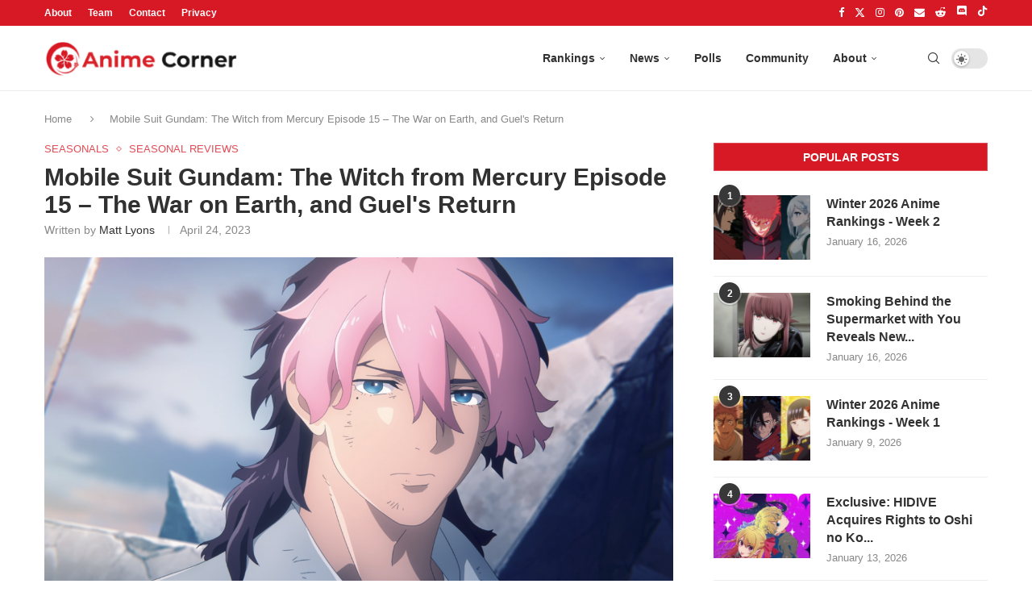

--- FILE ---
content_type: text/html; charset=UTF-8
request_url: https://animecorner.me/mobile-suit-gundam-the-witch-from-mercury-episode-15-the-war-on-earth-and-guels-return/
body_size: 19358
content:
<!DOCTYPE html><html lang="en-US"><head><meta charset="UTF-8"/>
<script>var __ezHttpConsent={setByCat:function(src,tagType,attributes,category,force,customSetScriptFn=null){var setScript=function(){if(force||window.ezTcfConsent[category]){if(typeof customSetScriptFn==='function'){customSetScriptFn();}else{var scriptElement=document.createElement(tagType);scriptElement.src=src;attributes.forEach(function(attr){for(var key in attr){if(attr.hasOwnProperty(key)){scriptElement.setAttribute(key,attr[key]);}}});var firstScript=document.getElementsByTagName(tagType)[0];firstScript.parentNode.insertBefore(scriptElement,firstScript);}}};if(force||(window.ezTcfConsent&&window.ezTcfConsent.loaded)){setScript();}else if(typeof getEzConsentData==="function"){getEzConsentData().then(function(ezTcfConsent){if(ezTcfConsent&&ezTcfConsent.loaded){setScript();}else{console.error("cannot get ez consent data");force=true;setScript();}});}else{force=true;setScript();console.error("getEzConsentData is not a function");}},};</script>
<script>var ezTcfConsent=window.ezTcfConsent?window.ezTcfConsent:{loaded:false,store_info:false,develop_and_improve_services:false,measure_ad_performance:false,measure_content_performance:false,select_basic_ads:false,create_ad_profile:false,select_personalized_ads:false,create_content_profile:false,select_personalized_content:false,understand_audiences:false,use_limited_data_to_select_content:false,};function getEzConsentData(){return new Promise(function(resolve){document.addEventListener("ezConsentEvent",function(event){var ezTcfConsent=event.detail.ezTcfConsent;resolve(ezTcfConsent);});});}</script>
<script>if(typeof _setEzCookies!=='function'){function _setEzCookies(ezConsentData){var cookies=window.ezCookieQueue;for(var i=0;i<cookies.length;i++){var cookie=cookies[i];if(ezConsentData&&ezConsentData.loaded&&ezConsentData[cookie.tcfCategory]){document.cookie=cookie.name+"="+cookie.value;}}}}
window.ezCookieQueue=window.ezCookieQueue||[];if(typeof addEzCookies!=='function'){function addEzCookies(arr){window.ezCookieQueue=[...window.ezCookieQueue,...arr];}}
addEzCookies([{name:"ezoab_232949",value:"mod1-c; Path=/; Domain=animecorner.me; Max-Age=7200",tcfCategory:"store_info",isEzoic:"true",},{name:"ezosuibasgeneris-1",value:"0a7508fe-e9a9-4b3f-50a8-122db29da004; Path=/; Domain=animecorner.me; Expires=Mon, 18 Jan 2027 10:26:56 UTC; Secure; SameSite=None",tcfCategory:"understand_audiences",isEzoic:"true",}]);if(window.ezTcfConsent&&window.ezTcfConsent.loaded){_setEzCookies(window.ezTcfConsent);}else if(typeof getEzConsentData==="function"){getEzConsentData().then(function(ezTcfConsent){if(ezTcfConsent&&ezTcfConsent.loaded){_setEzCookies(window.ezTcfConsent);}else{console.error("cannot get ez consent data");_setEzCookies(window.ezTcfConsent);}});}else{console.error("getEzConsentData is not a function");_setEzCookies(window.ezTcfConsent);}</script><script type="text/javascript" data-ezscrex='false' data-cfasync='false'>window._ezaq = Object.assign({"edge_cache_status":12,"edge_response_time":427,"url":"https://animecorner.me/mobile-suit-gundam-the-witch-from-mercury-episode-15-the-war-on-earth-and-guels-return/"}, typeof window._ezaq !== "undefined" ? window._ezaq : {});</script><script type="text/javascript" data-ezscrex='false' data-cfasync='false'>window._ezaq = Object.assign({"ab_test_id":"mod1-c"}, typeof window._ezaq !== "undefined" ? window._ezaq : {});window.__ez=window.__ez||{};window.__ez.tf={};</script><script type="text/javascript" data-ezscrex='false' data-cfasync='false'>window.ezDisableAds = true;</script>
<script data-ezscrex='false' data-cfasync='false' data-pagespeed-no-defer>var __ez=__ez||{};__ez.stms=Date.now();__ez.evt={};__ez.script={};__ez.ck=__ez.ck||{};__ez.template={};__ez.template.isOrig=true;__ez.queue=__ez.queue||function(){var e=0,i=0,t=[],n=!1,o=[],r=[],s=!0,a=function(e,i,n,o,r,s,a){var l=arguments.length>7&&void 0!==arguments[7]?arguments[7]:window,d=this;this.name=e,this.funcName=i,this.parameters=null===n?null:w(n)?n:[n],this.isBlock=o,this.blockedBy=r,this.deleteWhenComplete=s,this.isError=!1,this.isComplete=!1,this.isInitialized=!1,this.proceedIfError=a,this.fWindow=l,this.isTimeDelay=!1,this.process=function(){f("... func = "+e),d.isInitialized=!0,d.isComplete=!0,f("... func.apply: "+e);var i=d.funcName.split("."),n=null,o=this.fWindow||window;i.length>3||(n=3===i.length?o[i[0]][i[1]][i[2]]:2===i.length?o[i[0]][i[1]]:o[d.funcName]),null!=n&&n.apply(null,this.parameters),!0===d.deleteWhenComplete&&delete t[e],!0===d.isBlock&&(f("----- F'D: "+d.name),m())}},l=function(e,i,t,n,o,r,s){var a=arguments.length>7&&void 0!==arguments[7]?arguments[7]:window,l=this;this.name=e,this.path=i,this.async=o,this.defer=r,this.isBlock=t,this.blockedBy=n,this.isInitialized=!1,this.isError=!1,this.isComplete=!1,this.proceedIfError=s,this.fWindow=a,this.isTimeDelay=!1,this.isPath=function(e){return"/"===e[0]&&"/"!==e[1]},this.getSrc=function(e){return void 0!==window.__ezScriptHost&&this.isPath(e)&&"banger.js"!==this.name?window.__ezScriptHost+e:e},this.process=function(){l.isInitialized=!0,f("... file = "+e);var i=this.fWindow?this.fWindow.document:document,t=i.createElement("script");t.src=this.getSrc(this.path),!0===o?t.async=!0:!0===r&&(t.defer=!0),t.onerror=function(){var e={url:window.location.href,name:l.name,path:l.path,user_agent:window.navigator.userAgent};"undefined"!=typeof _ezaq&&(e.pageview_id=_ezaq.page_view_id);var i=encodeURIComponent(JSON.stringify(e)),t=new XMLHttpRequest;t.open("GET","//g.ezoic.net/ezqlog?d="+i,!0),t.send(),f("----- ERR'D: "+l.name),l.isError=!0,!0===l.isBlock&&m()},t.onreadystatechange=t.onload=function(){var e=t.readyState;f("----- F'D: "+l.name),e&&!/loaded|complete/.test(e)||(l.isComplete=!0,!0===l.isBlock&&m())},i.getElementsByTagName("head")[0].appendChild(t)}},d=function(e,i){this.name=e,this.path="",this.async=!1,this.defer=!1,this.isBlock=!1,this.blockedBy=[],this.isInitialized=!0,this.isError=!1,this.isComplete=i,this.proceedIfError=!1,this.isTimeDelay=!1,this.process=function(){}};function c(e,i,n,s,a,d,c,u,f){var m=new l(e,i,n,s,a,d,c,f);!0===u?o[e]=m:r[e]=m,t[e]=m,h(m)}function h(e){!0!==u(e)&&0!=s&&e.process()}function u(e){if(!0===e.isTimeDelay&&!1===n)return f(e.name+" blocked = TIME DELAY!"),!0;if(w(e.blockedBy))for(var i=0;i<e.blockedBy.length;i++){var o=e.blockedBy[i];if(!1===t.hasOwnProperty(o))return f(e.name+" blocked = "+o),!0;if(!0===e.proceedIfError&&!0===t[o].isError)return!1;if(!1===t[o].isComplete)return f(e.name+" blocked = "+o),!0}return!1}function f(e){var i=window.location.href,t=new RegExp("[?&]ezq=([^&#]*)","i").exec(i);"1"===(t?t[1]:null)&&console.debug(e)}function m(){++e>200||(f("let's go"),p(o),p(r))}function p(e){for(var i in e)if(!1!==e.hasOwnProperty(i)){var t=e[i];!0===t.isComplete||u(t)||!0===t.isInitialized||!0===t.isError?!0===t.isError?f(t.name+": error"):!0===t.isComplete?f(t.name+": complete already"):!0===t.isInitialized&&f(t.name+": initialized already"):t.process()}}function w(e){return"[object Array]"==Object.prototype.toString.call(e)}return window.addEventListener("load",(function(){setTimeout((function(){n=!0,f("TDELAY -----"),m()}),5e3)}),!1),{addFile:c,addFileOnce:function(e,i,n,o,r,s,a,l,d){t[e]||c(e,i,n,o,r,s,a,l,d)},addDelayFile:function(e,i){var n=new l(e,i,!1,[],!1,!1,!0);n.isTimeDelay=!0,f(e+" ...  FILE! TDELAY"),r[e]=n,t[e]=n,h(n)},addFunc:function(e,n,s,l,d,c,u,f,m,p){!0===c&&(e=e+"_"+i++);var w=new a(e,n,s,l,d,u,f,p);!0===m?o[e]=w:r[e]=w,t[e]=w,h(w)},addDelayFunc:function(e,i,n){var o=new a(e,i,n,!1,[],!0,!0);o.isTimeDelay=!0,f(e+" ...  FUNCTION! TDELAY"),r[e]=o,t[e]=o,h(o)},items:t,processAll:m,setallowLoad:function(e){s=e},markLoaded:function(e){if(e&&0!==e.length){if(e in t){var i=t[e];!0===i.isComplete?f(i.name+" "+e+": error loaded duplicate"):(i.isComplete=!0,i.isInitialized=!0)}else t[e]=new d(e,!0);f("markLoaded dummyfile: "+t[e].name)}},logWhatsBlocked:function(){for(var e in t)!1!==t.hasOwnProperty(e)&&u(t[e])}}}();__ez.evt.add=function(e,t,n){e.addEventListener?e.addEventListener(t,n,!1):e.attachEvent?e.attachEvent("on"+t,n):e["on"+t]=n()},__ez.evt.remove=function(e,t,n){e.removeEventListener?e.removeEventListener(t,n,!1):e.detachEvent?e.detachEvent("on"+t,n):delete e["on"+t]};__ez.script.add=function(e){var t=document.createElement("script");t.src=e,t.async=!0,t.type="text/javascript",document.getElementsByTagName("head")[0].appendChild(t)};__ez.dot=__ez.dot||{};__ez.queue.addFileOnce('/detroitchicago/boise.js', '/detroitchicago/boise.js?gcb=195-1&cb=5', true, [], true, false, true, false);__ez.queue.addFileOnce('/parsonsmaize/abilene.js', '/parsonsmaize/abilene.js?gcb=195-1&cb=e80eca0cdb', true, [], true, false, true, false);__ez.queue.addFileOnce('/parsonsmaize/mulvane.js', '/parsonsmaize/mulvane.js?gcb=195-1&cb=e75e48eec0', true, ['/parsonsmaize/abilene.js'], true, false, true, false);__ez.queue.addFileOnce('/detroitchicago/birmingham.js', '/detroitchicago/birmingham.js?gcb=195-1&cb=539c47377c', true, ['/parsonsmaize/abilene.js'], true, false, true, false);</script>
<script data-ezscrex="false" type="text/javascript" data-cfasync="false">window._ezaq = Object.assign({"ad_cache_level":0,"adpicker_placement_cnt":0,"ai_placeholder_cache_level":0,"ai_placeholder_placement_cnt":-1,"article_category":"Seasonal Reviews","author":"Matt Lyons","domain":"animecorner.me","domain_id":232949,"ezcache_level":1,"ezcache_skip_code":0,"has_bad_image":0,"has_bad_words":0,"is_sitespeed":0,"lt_cache_level":0,"publish_date":"2023-04-24","response_size":84955,"response_size_orig":79196,"response_time_orig":410,"template_id":5,"url":"https://animecorner.me/mobile-suit-gundam-the-witch-from-mercury-episode-15-the-war-on-earth-and-guels-return/","word_count":0,"worst_bad_word_level":0}, typeof window._ezaq !== "undefined" ? window._ezaq : {});__ez.queue.markLoaded('ezaqBaseReady');</script>
<script type='text/javascript' data-ezscrex='false' data-cfasync='false'>
window.ezAnalyticsStatic = true;

function analyticsAddScript(script) {
	var ezDynamic = document.createElement('script');
	ezDynamic.type = 'text/javascript';
	ezDynamic.innerHTML = script;
	document.head.appendChild(ezDynamic);
}
function getCookiesWithPrefix() {
    var allCookies = document.cookie.split(';');
    var cookiesWithPrefix = {};

    for (var i = 0; i < allCookies.length; i++) {
        var cookie = allCookies[i].trim();

        for (var j = 0; j < arguments.length; j++) {
            var prefix = arguments[j];
            if (cookie.indexOf(prefix) === 0) {
                var cookieParts = cookie.split('=');
                var cookieName = cookieParts[0];
                var cookieValue = cookieParts.slice(1).join('=');
                cookiesWithPrefix[cookieName] = decodeURIComponent(cookieValue);
                break; // Once matched, no need to check other prefixes
            }
        }
    }

    return cookiesWithPrefix;
}
function productAnalytics() {
	var d = {"pr":[6],"omd5":"bd137dd064cfb1134d44bf8281112067","nar":"risk score"};
	d.u = _ezaq.url;
	d.p = _ezaq.page_view_id;
	d.v = _ezaq.visit_uuid;
	d.ab = _ezaq.ab_test_id;
	d.e = JSON.stringify(_ezaq);
	d.ref = document.referrer;
	d.c = getCookiesWithPrefix('active_template', 'ez', 'lp_');
	if(typeof ez_utmParams !== 'undefined') {
		d.utm = ez_utmParams;
	}

	var dataText = JSON.stringify(d);
	var xhr = new XMLHttpRequest();
	xhr.open('POST','/ezais/analytics?cb=1', true);
	xhr.onload = function () {
		if (xhr.status!=200) {
            return;
		}

        if(document.readyState !== 'loading') {
            analyticsAddScript(xhr.response);
            return;
        }

        var eventFunc = function() {
            if(document.readyState === 'loading') {
                return;
            }
            document.removeEventListener('readystatechange', eventFunc, false);
            analyticsAddScript(xhr.response);
        };

        document.addEventListener('readystatechange', eventFunc, false);
	};
	xhr.setRequestHeader('Content-Type','text/plain');
	xhr.send(dataText);
}
__ez.queue.addFunc("productAnalytics", "productAnalytics", null, true, ['ezaqBaseReady'], false, false, false, true);
</script><base href="https://animecorner.me/mobile-suit-gundam-the-witch-from-mercury-episode-15-the-war-on-earth-and-guels-return/"/>
	
	<meta http-equiv="X-UA-Compatible" content="IE=edge"/>
	<meta name="viewport" content="width=device-width, initial-scale=1"/>
	<link rel="profile" href="https://gmpg.org/xfn/11" />
    <link rel="icon" type="image/png" sizes="16x16" href="https://static.animecorner.me/2023/02/icon-16x16-1.png"/>
    <link rel="icon" type="image/png" sizes="32x32" href="https://static.animecorner.me/2023/02/icon-32x32-1.png"/>
    <link rel="icon" type="image/png" sizes="96x96" href="https://static.animecorner.me/2023/02/icon-96x96-1.png"/>
    <link rel="icon" type="image/png" sizes="180x180" href="https://static.animecorner.me/2023/02/icon-180x180-1.png"/>
    <link rel="icon" type="image/png" sizes="300x300" href="https://static.animecorner.me/2023/02/icon-300x300-1.png"/>
    <link rel="icon" type="image/png" sizes="512x512" href="https://static.animecorner.me/2023/02/icon-512x512-1.png"/>
	<meta name="robots" content="index, follow, max-image-preview:large, max-snippet:-1, max-video-preview:-1"/>
	<style>img:is([sizes="auto" i], [sizes^="auto," i]) { contain-intrinsic-size: 3000px 1500px }</style>
	
	<!-- This site is optimized with the Yoast SEO plugin v24.4 - https://yoast.com/wordpress/plugins/seo/ -->
	<title>Mobile Suit Gundam: The Witch from Mercury Episode 15 – The War on Earth, and Guel&#39;s Return - Anime Corner</title>
	<meta name="description" content="Episode 15 of Gundam: The Witch from Mercury marks the return of Guel, who continues to encounter the brutal realities of the wider world."/>
	<link rel="canonical" href="https://animecorner.me/mobile-suit-gundam-the-witch-from-mercury-episode-15-the-war-on-earth-and-guels-return/"/>
	<meta property="og:locale" content="en_US"/>
	<meta property="og:type" content="article"/>
	<meta property="og:title" content="Mobile Suit Gundam: The Witch from Mercury Episode 15 – The War on Earth, and Guel&#39;s Return - Anime Corner"/>
	<meta property="og:description" content="Episode 15 of Gundam: The Witch from Mercury marks the return of Guel, who continues to encounter the brutal realities of the wider world."/>
	<meta property="og:url" content="https://animecorner.me/mobile-suit-gundam-the-witch-from-mercury-episode-15-the-war-on-earth-and-guels-return/"/>
	<meta property="og:site_name" content="Anime Corner"/>
	<meta property="article:publisher" content="https://www.facebook.com/AnimeCorner.Official"/>
	<meta property="article:published_time" content="2023-04-24T10:46:57+00:00"/>
	<meta property="article:modified_time" content="2023-04-24T10:47:15+00:00"/>
	<meta property="og:image" content="https://static.animecorner.me/2023/04/image-45.png"/>
	<meta property="og:image:width" content="1240"/>
	<meta property="og:image:height" content="697"/>
	<meta property="og:image:type" content="image/png"/>
	<meta name="author" content="Matt Lyons"/>
	<meta name="twitter:card" content="summary_large_image"/>
	<meta name="twitter:creator" content="@Doc_Obsidian"/>
	<meta name="twitter:site" content="@animecorner_ac"/>
	<script type="application/ld+json" class="yoast-schema-graph">{"@context":"https://schema.org","@graph":[{"@type":"Article","@id":"https://animecorner.me/mobile-suit-gundam-the-witch-from-mercury-episode-15-the-war-on-earth-and-guels-return/#article","isPartOf":{"@id":"https://animecorner.me/mobile-suit-gundam-the-witch-from-mercury-episode-15-the-war-on-earth-and-guels-return/"},"author":{"name":"Matt Lyons","@id":"https://animecorner.me/#/schema/person/8583eff075774ae892f8846e11c56c5e"},"headline":"Mobile Suit Gundam: The Witch from Mercury Episode 15 – The War on Earth, and Guel&#8217;s Return","datePublished":"2023-04-24T10:46:57+00:00","dateModified":"2023-04-24T10:47:15+00:00","mainEntityOfPage":{"@id":"https://animecorner.me/mobile-suit-gundam-the-witch-from-mercury-episode-15-the-war-on-earth-and-guels-return/"},"wordCount":1069,"commentCount":0,"publisher":{"@id":"https://animecorner.me/#organization"},"image":{"@id":"https://animecorner.me/mobile-suit-gundam-the-witch-from-mercury-episode-15-the-war-on-earth-and-guels-return/#primaryimage"},"thumbnailUrl":"https://static.animecorner.me/2023/04/image-45.png","keywords":["Mobile Suit Gundam The Witch From Mercury"],"articleSection":["Seasonal Reviews","Seasonals"],"inLanguage":"en-US","potentialAction":[{"@type":"CommentAction","name":"Comment","target":["https://animecorner.me/mobile-suit-gundam-the-witch-from-mercury-episode-15-the-war-on-earth-and-guels-return/#respond"]}],"copyrightYear":"2023","copyrightHolder":{"@id":"https://animecorner.me/#organization"}},{"@type":"WebPage","@id":"https://animecorner.me/mobile-suit-gundam-the-witch-from-mercury-episode-15-the-war-on-earth-and-guels-return/","url":"https://animecorner.me/mobile-suit-gundam-the-witch-from-mercury-episode-15-the-war-on-earth-and-guels-return/","name":"Mobile Suit Gundam: The Witch from Mercury Episode 15 – The War on Earth, and Guel's Return - Anime Corner","isPartOf":{"@id":"https://animecorner.me/#website"},"primaryImageOfPage":{"@id":"https://animecorner.me/mobile-suit-gundam-the-witch-from-mercury-episode-15-the-war-on-earth-and-guels-return/#primaryimage"},"image":{"@id":"https://animecorner.me/mobile-suit-gundam-the-witch-from-mercury-episode-15-the-war-on-earth-and-guels-return/#primaryimage"},"thumbnailUrl":"https://static.animecorner.me/2023/04/image-45.png","datePublished":"2023-04-24T10:46:57+00:00","dateModified":"2023-04-24T10:47:15+00:00","description":"Episode 15 of Gundam: The Witch from Mercury marks the return of Guel, who continues to encounter the brutal realities of the wider world.","inLanguage":"en-US","potentialAction":[{"@type":"ReadAction","target":["https://animecorner.me/mobile-suit-gundam-the-witch-from-mercury-episode-15-the-war-on-earth-and-guels-return/"]}]},{"@type":"ImageObject","inLanguage":"en-US","@id":"https://animecorner.me/mobile-suit-gundam-the-witch-from-mercury-episode-15-the-war-on-earth-and-guels-return/#primaryimage","url":"https://static.animecorner.me/2023/04/image-45.png","contentUrl":"https://static.animecorner.me/2023/04/image-45.png","width":1240,"height":697,"caption":"Gundam Witch Episode 15"},{"@type":"WebSite","@id":"https://animecorner.me/#website","url":"https://animecorner.me/","name":"Anime Corner","description":"News &amp; Features Straight From Japan","publisher":{"@id":"https://animecorner.me/#organization"},"potentialAction":[{"@type":"SearchAction","target":{"@type":"EntryPoint","urlTemplate":"https://animecorner.me/?s={search_term_string}"},"query-input":{"@type":"PropertyValueSpecification","valueRequired":true,"valueName":"search_term_string"}}],"inLanguage":"en-US"},{"@type":"Organization","@id":"https://animecorner.me/#organization","name":"Anime Corner","url":"https://animecorner.me/","logo":{"@type":"ImageObject","inLanguage":"en-US","@id":"https://animecorner.me/#/schema/logo/image/","url":"https://static.animecorner.me/2023/02/icon-512x512-1.png","contentUrl":"https://static.animecorner.me/2023/02/icon-512x512-1.png","width":512,"height":512,"caption":"Anime Corner"},"image":{"@id":"https://animecorner.me/#/schema/logo/image/"},"sameAs":["https://www.facebook.com/AnimeCorner.Official","https://x.com/animecorner_ac"]},{"@type":"Person","@id":"https://animecorner.me/#/schema/person/8583eff075774ae892f8846e11c56c5e","name":"Matt Lyons","image":{"@type":"ImageObject","inLanguage":"en-US","@id":"https://animecorner.me/#/schema/person/image/","url":"https://secure.gravatar.com/avatar/6ffc3f0ae0537f6275ddffc020d22dc6?s=96&d=mm&r=g","contentUrl":"https://secure.gravatar.com/avatar/6ffc3f0ae0537f6275ddffc020d22dc6?s=96&d=mm&r=g","caption":"Matt Lyons"},"description":"A professional music historian by day, Matt Lyons has been an anime lover for almost 30 years. He is active in several Discord anime communities, an avid con-goer, and the host of the comedy show \"Anime FAILS!\" at American anime conventions. You can find him on Twitter and Instagram.","sameAs":["dr_obsidian","https://x.com/@Doc_Obsidian"],"url":"https://animecorner.me/author/matt/"}]}</script>
	<!-- / Yoast SEO plugin. -->


<link rel="stylesheet" id="global-css-css" href="https://animecorner.me/wp-content/themes/animecorner/css/global.min.css?ver=1.0.6" type="text/css" media="all"/>
<link rel="stylesheet" id="comments-css-css" href="https://animecorner.me/wp-content/themes/animecorner/css/comments.min.css?ver=1.0.6" type="text/css" media="all"/>
<script type="text/javascript" src="https://animecorner.me/wp-includes/js/jquery/jquery.min.js?ver=3.7.1" id="jquery-core-js" defer="defer" data-wp-strategy="defer"></script>
<script type="text/javascript" src="https://animecorner.me/wp-content/themes/animecorner/js/global.min.js?ver=1.0.6" id="global-js-js" defer="defer" data-wp-strategy="defer"></script>
<script type="text/javascript" src="https://animecorner.me/wp-content/themes/animecorner/js/magnific-popup.min.js?ver=1.0.6" id="magnific-popup-js-js" defer="defer" data-wp-strategy="defer"></script>
<script type="text/javascript" src="https://animecorner.me/wp-content/themes/animecorner/js/portal-comments.min.js?ver=1.0.6" id="portal-js-js" defer="defer" data-wp-strategy="defer"></script>
<link rel="https://api.w.org/" href="https://animecorner.me/wp-json/"/><link rel="alternate" title="JSON" type="application/json" href="https://animecorner.me/wp-json/wp/v2/posts/92300"/><link rel="EditURI" type="application/rsd+xml" title="RSD" href="https://animecorner.me/xmlrpc.php?rsd"/>
<meta name="generator" content="WordPress 6.7.2"/>
<link rel="shortlink" href="https://animecorner.me/?p=92300"/>
<link rel="alternate" title="oEmbed (JSON)" type="application/json+oembed" href="https://animecorner.me/wp-json/oembed/1.0/embed?url=https%3A%2F%2Fanimecorner.me%2Fmobile-suit-gundam-the-witch-from-mercury-episode-15-the-war-on-earth-and-guels-return%2F"/>
<link rel="alternate" title="oEmbed (XML)" type="text/xml+oembed" href="https://animecorner.me/wp-json/oembed/1.0/embed?url=https%3A%2F%2Fanimecorner.me%2Fmobile-suit-gundam-the-witch-from-mercury-episode-15-the-war-on-earth-and-guels-return%2F&amp;format=xml"/>
<script type="text/javascript" id="portal-js-localized" data-wp-localized-strategy="true">var PORTAL_VARS = {"site_url":"https:\/\/animecorner.me","post_id":92300,"portal_url":"https:\/\/portal.animecorner.me","wp_comments_init":true};</script><meta property="fb:app_id" content="411376223756172"/><meta name="facebook-domain-verification" content="dcze1dkkoo6wnmsa2m28ci38qntqij"/>
	<link rel="amphtml" href="https://animecorner.me/mobile-suit-gundam-the-witch-from-mercury-episode-15-the-war-on-earth-and-guels-return/amp/"/>    <style>
        .mfp-bg{top:0;left:0;width:100%;height:100%;z-index:9999999;overflow:hidden;position:fixed;background:#0b0b0b;opacity:.8}.mfp-wrap{top:0;left:0;width:100%;height:100%;z-index:9999999;position:fixed;outline:0!important;-webkit-backface-visibility:hidden}.mfp-container{text-align:center;position:absolute;width:100%;height:100%;left:0;top:0;padding:0 8px;-webkit-box-sizing:border-box;-moz-box-sizing:border-box;box-sizing:border-box}.mfp-container:before{content:"";display:inline-block;height:100%;vertical-align:middle}.mfp-content{position:relative;display:inline-block;vertical-align:middle;margin:0 auto;text-align:left;z-index:1045}.mfp-zoom-out-cur,.mfp-zoom-out-cur .mfp-image-holder .mfp-close{cursor:-moz-zoom-out;cursor:-webkit-zoom-out;cursor:zoom-out}.mfp-arrow,.mfp-close,.mfp-counter,.mfp-preloader{-webkit-user-select:none;-moz-user-select:none;user-select:none}.mfp-preloader{color:#ccc;position:absolute;top:50%;width:auto;text-align:center;margin-top:-.8em;left:8px;right:8px;z-index:1044}.mfp-preloader a{color:#ccc}.mfp-preloader a:hover{color:#fff}.mfp-s-ready .mfp-preloader{display:none}button.mfp-arrow,button.mfp-close{overflow:visible;cursor:pointer;background:0 0;border:0;-webkit-appearance:none;display:block;outline:0;padding:0;z-index:1046;-webkit-box-shadow:none;box-shadow:none;position:absolute}button.mfp-arrow,button.mfp-close{font-size:28px}button::-moz-focus-inner{padding:0;border:0}button.mfp-close{width:44px;height:44px;line-height:44px;position:absolute;right:0;top:0;text-decoration:none;text-align:center;opacity:.65;padding:0 0 18px 10px;color:#fff;font-style:normal;font-size:30px;font-family:Arial,Baskerville,monospace}.mfp-close:focus,.mfp-close:hover{opacity:1}.mfp-close:active{top:1px}.mfp-image-holder .mfp-close{color:#fff;right:-6px;text-align:right;padding-right:6px;width:100%}.mfp-counter{position:absolute;top:0;right:0;color:#ccc;font-size:12px;line-height:18px}.mfp-arrow{position:absolute;opacity:.65;margin:0;top:50%;margin-top:-55px;padding:0;width:90px;height:110px;-webkit-tap-highlight-color:transparent}.mfp-arrow:active{margin-top:-54px}.mfp-arrow:focus,.mfp-arrow:hover{opacity:1}.mfp-arrow:after,.mfp-arrow:before{content:"";display:block;width:0;height:0;position:absolute;left:0;top:0;margin-top:35px;margin-left:35px;border:medium inset transparent}.mfp-arrow:after{border-top-width:13px;border-bottom-width:13px;top:8px}.mfp-arrow:before{border-top-width:21px;border-bottom-width:21px;opacity:.7}.mfp-arrow-left{left:0}.mfp-arrow-left:after{border-right:17px solid #fff;margin-left:31px}.mfp-arrow-left:before{margin-left:25px;border-right:27px solid #3f3f3f}.mfp-arrow-right{right:0}.mfp-arrow-right:after{border-left:17px solid #fff;margin-left:39px}.mfp-arrow-right:before{border-left:27px solid #3f3f3f}img.mfp-img{width:auto;max-width:100%;height:auto;display:block;line-height:0;-webkit-box-sizing:border-box;-moz-box-sizing:border-box;box-sizing:border-box;padding:40px 0;margin:0 auto}.mfp-figure{line-height:0}.mfp-figure:after{content:"";position:absolute;left:0;top:40px;bottom:40px;display:block;right:0;width:auto;height:auto;z-index:-1;box-shadow:0 0 8px rgba(0,0,0,.6);background:#444}.mfp-figure small{color:#bdbdbd;display:block;font-size:12px;line-height:14px}.mfp-figure figure{margin:0}.mfp-bottom-bar{margin-top:-36px;position:absolute;top:100%;left:0;width:100%;cursor:auto}.mfp-title{text-align:left;line-height:18px;color:#f3f3f3;word-wrap:break-word;padding-right:36px}.mfp-image-holder .mfp-content{max-width:100%}.mfp-gallery .mfp-image-holder .mfp-figure{cursor:pointer}@media all and (max-width:900px){.mfp-arrow{-webkit-transform:scale(.75);transform:scale(.75)}.mfp-arrow-left{-webkit-transform-origin:0;transform-origin:0}.mfp-arrow-right{-webkit-transform-origin:100%;transform-origin:100%}.mfp-container{padding-left:6px;padding-right:6px}}figure.wp-block-gallery{display:flex;flex-direction:row;flex-wrap:wrap}figure.wp-block-gallery figure.wp-block-image{margin:1px;flex-grow:1;width:calc(100% * (1 / 3))}figure.wp-block-embed{overflow-x:hidden;margin:0 0 1em}figure.wp-block-embed.is-type-video.wp-has-aspect-ratio{background:#313131FF;color:#fff}.wp-block-table thead{border-bottom:3px solid}.wp-block-table td,.wp-block-table th{border:1px solid var(--pcborder-cl)}figcaption{font-size:13px;text-align:center;flex-basis:100%}.wp-block-image,figure:not(.wp-block-embed) .figcaption{margin:0 0 1em}hr.wp-block-separator{height:2px;width:100px;margin:20px auto;background-color:#000;border-bottom:none}
    </style>
    <script type='text/javascript'>
var ezoTemplate = 'orig_site';
var ezouid = '1';
var ezoFormfactor = '1';
</script><script data-ezscrex="false" type='text/javascript'>
var soc_app_id = '0';
var did = 232949;
var ezdomain = 'animecorner.me';
var ezoicSearchable = 1;
</script></head>

<body class="post-template-default single single-post postid-92300 single-format-standard pcmn-drdw-style-slide_down pchds-default">
<script type="text/javascript" data-wp-strategy="no-defer">"undefined"!=typeof Storage&&"1"===localStorage.getItem("dark_mode")&&document.body.classList.add("pcdark-mode","pcdm-enable");</script>
<div class="wrapper-boxed header-style-header-6 penci-hlogo-center header-search-style-default">
<div class="penci-header-wrap">
<div class="penci-top-bar topbar-menu">
    <div class="container">
        <div class="penci-headline" role="navigation" itemscope="" itemtype="https://schema.org/SiteNavigationElement">
            <div class="pctopbar-item penci-wtopbar-menu">
                <ul id="menu-top-menu" class="penci-topbar-menu">
                    <li id="menu-item-18711" class="menu-item menu-item-type-post_type menu-item-object-page menu-item-18711">
                        <a href="https://animecorner.me/about-us/">About</a></li>
                    <li id="menu-item-32644" class="menu-item menu-item-type-post_type menu-item-object-page menu-item-32644"><a href="https://animecorner.me/team/">Team</a></li>
                    <li id="menu-item-18712" class="menu-item menu-item-type-post_type menu-item-object-page menu-item-18712"><a href="https://animecorner.me/contact/">Contact</a></li>
                    <li id="menu-item-10506" class="menu-item menu-item-type-post_type menu-item-object-page menu-item-10506"><a href="https://animecorner.me/privacy-policy/">Privacy</a></li>
                </ul>
            </div>

            <div class="pctopbar-item penci-topbar-social">
                <div class="inner-header-social">
			                                    <a href="https://www.facebook.com/AnimeCorner.Official" aria-label="Facebook" rel="noreferrer" target="_blank"><i class="penci-faicon fa fa-facebook"></i></a>
					                                    <a href="https://twitter.com/animecorner_ac" aria-label="Twitter" rel="noreferrer" target="_blank"><i class="penci-faicon penciicon-x-twitter"></i></a>
					                                    <a href="https://www.instagram.com/animecorner_ac/" aria-label="Instagram" rel="noreferrer" target="_blank"><i class="penci-faicon fa fa-instagram"></i></a>
					                                    <a href="https://www.pinterest.com/animecorner_ac/" aria-label="Pinterest" rel="noreferrer" target="_blank"><i class="penci-faicon fa fa-pinterest"></i></a>
					                                    <a href="https://animecorner.me/contact/" aria-label="Email" rel="noreferrer" target="_blank"><i class="penci-faicon fa fa-envelope"></i></a>
					                                    <a href="https://www.reddit.com/r/AnimeCorner/" aria-label="Reddit" rel="noreferrer" target="_blank"><i class="penci-faicon fa fa-reddit-alien"></i></a>
					                                    <a href="https://animecorner.me/community/" aria-label="Discord" rel="noreferrer" target="_blank"><i class="penci-faicon penciicon-discord"></i></a>
					                                    <a href="https://www.tiktok.com/@anime_corner_official" aria-label="Tiktok" rel="noreferrer" target="_blank"><i class="penci-faicon penciicon-tik-tok"></i></a>
					                        </div>
            </div>
        </div>
    </div>
</div>
<header id="header" class="header-header-6 has-bottom-line" itemscope="itemscope" itemtype="https://schema.org/WPHeader">
	    <nav id="navigation" class="header-layout-bottom header-6 menu-style-2 menu-item-padding" role="navigation" itemscope="" itemtype="https://schema.org/SiteNavigationElement">
        <div class="container">
            <div class="button-menu-mobile header-6"><svg width="18px" height="18px" viewBox="0 0 512 384" version="1.1" xmlns="http://www.w3.org/2000/svg" xmlns:xlink="http://www.w3.org/1999/xlink"><g stroke="none" stroke-width="1" fill-rule="evenodd"><g transform="translate(0.000000, 0.250080)"><rect x="0" y="0" width="512" height="62"></rect><rect x="0" y="161" width="512" height="62"></rect><rect x="0" y="321" width="512" height="62"></rect></g></g></svg></div>
			<div id="logo">
		<a href="https://animecorner.me" aria-label="Anime Corner Logo"></a>
</div>
<ul id="menu-main-menu" class="menu"><li id="menu-item-10511" class="menu-item menu-item-type-taxonomy menu-item-object-category menu-item-has-children menu-item-10511"><a href="https://animecorner.me/category/anime-corner/rankings/">Rankings</a>
<ul class="sub-menu">
	<li id="menu-item-18696" class="menu-item menu-item-type-taxonomy menu-item-object-category menu-item-18696"><a href="https://animecorner.me/category/anime-corner/rankings/anime-of-the-week/">Anime of the Week</a></li>
	<li id="menu-item-18695" class="menu-item menu-item-type-taxonomy menu-item-object-category menu-item-has-children menu-item-18695"><a href="https://animecorner.me/category/anime-corner/rankings/anime-of-the-season/">Anime of the Season</a>
	<ul class="sub-menu">
		<li id="menu-item-73610" class="menu-item menu-item-type-taxonomy menu-item-object-category menu-item-73610"><a href="https://animecorner.me/category/anime-corner/rankings/character-of-the-season/">Character of the Season</a></li>
		<li id="menu-item-18698" class="menu-item menu-item-type-taxonomy menu-item-object-category menu-item-18698"><a href="https://animecorner.me/category/anime-corner/rankings/seiyuu-of-the-season/">Seiyuu of the Season</a></li>
	</ul>
</li>
	<li id="menu-item-18697" class="menu-item menu-item-type-taxonomy menu-item-object-category menu-item-has-children menu-item-18697"><a href="https://animecorner.me/category/anime-corner/rankings/anime-of-the-year/">Anime of the Year</a>
	<ul class="sub-menu">
		<li id="menu-item-85269" class="menu-item menu-item-type-taxonomy menu-item-object-category menu-item-85269"><a href="https://animecorner.me/category/anime-corner/rankings/character-of-the-year/">Character of the Year</a></li>
		<li id="menu-item-85270" class="menu-item menu-item-type-taxonomy menu-item-object-category menu-item-85270"><a href="https://animecorner.me/category/anime-corner/rankings/seiyuu-of-the-year/">Seiyuu of the Year</a></li>
	</ul>
</li>
</ul>
</li>
<li id="menu-item-10508" class="menu-item menu-item-type-taxonomy menu-item-object-category current-post-ancestor current-menu-parent current-post-parent menu-item-has-children menu-item-10508"><a href="https://animecorner.me/category/news/">News</a>
<ul class="sub-menu">
	<li id="menu-item-10509" class="menu-item menu-item-type-taxonomy menu-item-object-category current-post-ancestor current-menu-parent current-post-parent menu-item-10509"><a href="https://animecorner.me/category/news/anime-news/">Anime News</a></li>
	<li id="menu-item-10510" class="menu-item menu-item-type-taxonomy menu-item-object-category menu-item-10510"><a href="https://animecorner.me/category/news/manga-news/">Manga News</a></li>
	<li id="menu-item-18700" class="menu-item menu-item-type-taxonomy menu-item-object-category menu-item-18700"><a href="https://animecorner.me/category/news/light-novel-news/">Light Novel News</a></li>
	<li id="menu-item-18701" class="menu-item menu-item-type-taxonomy menu-item-object-category menu-item-18701"><a href="https://animecorner.me/category/news/music-news/">Music News</a></li>
	<li id="menu-item-18699" class="menu-item menu-item-type-taxonomy menu-item-object-category menu-item-18699"><a href="https://animecorner.me/category/news/gaming-news/">Gaming News</a></li>
</ul>
</li>
<li id="menu-item-18702" class="menu-item menu-item-type-post_type menu-item-object-page menu-item-18702"><a href="https://animecorner.me/polls/">Polls</a></li>
<li id="menu-item-73611" class="menu-item menu-item-type-post_type menu-item-object-page menu-item-73611"><a href="https://animecorner.me/community/">Community</a></li>
<li id="menu-item-2789" class="menu-item menu-item-type-post_type menu-item-object-page menu-item-has-children menu-item-2789"><a href="https://animecorner.me/about-us/">About</a>
<ul class="sub-menu">
	<li id="menu-item-32645" class="menu-item menu-item-type-post_type menu-item-object-page menu-item-32645"><a href="https://animecorner.me/team/">Team</a></li>
	<li id="menu-item-2904" class="menu-item menu-item-type-post_type menu-item-object-page menu-item-2904"><a href="https://animecorner.me/contact/">Contact</a></li>
	<li id="menu-item-18703" class="menu-item menu-item-type-post_type menu-item-object-page menu-item-privacy-policy menu-item-18703"><a href="https://animecorner.me/privacy-policy/">Privacy Policy</a></li>
	<li id="menu-item-31248" class="menu-item menu-item-type-post_type menu-item-object-page menu-item-31248"><a href="https://animecorner.me/editorial-policy/">Editorial Policy</a></li>
</ul>
</li>
</ul>            <div class="pc_dm_mode style_1">
                <label class="pc_dm_switch">
                    <input id="darkmode-switcher" type="checkbox" class="pc_dark_mode_toggle" aria-label="Darkmode Switcher"/>
                    <span class="slider round"></span>
                </label>
            </div>

			<div id="top-search" class="penci-top-search pcheader-icon top-search-classes">
	<a href="#" class="search-click" aria-label="Search">
		<i class="penciicon-magnifiying-glass"></i>
	</a>
	<div class="show-search pcbds-default">
		            <form role="search" method="get" class="pc-searchform" action="https://animecorner.me/">
                <div class="pc-searchform-inner">
                    <input type="text" class="search-input" placeholder="Type and hit enter..." name="s"/>
                    <i class="penciicon-magnifiying-glass"></i>
                    <button type="submit" class="searchsubmit">Search</button>
                </div>
            </form>
					<a href="#" aria-label="Search" class="search-click close-search"><i class="penciicon-close-button"></i></a>
	</div>
</div>

        </div>
    </nav><!-- End Navigation -->
	</header>
<!-- end #header -->

</div>

<div class="penci-single-wrapper">
    <div class="penci-single-block">
	                <div class="container penci-breadcrumb single-breadcrumb">
                    <span>
                        <a class="crumb" href="https://animecorner.me/">
                            Home                        </a>
                    </span>
                <i class="penci-faicon fa fa-angle-right"></i>                <span>Mobile Suit Gundam: The Witch from Mercury Episode 15 – The War on Earth, and Guel&#39;s Return</span>
            </div>
	    
        <div class="container container-single penci_sidebar  penci-enable-lightbox">
            <div id="main" class="penci-main-sticky-sidebar">
                <div class="theiaStickySidebar">
                    <article id="post-92300">

    <div class="header-standard header-classic single-header">
        <div class="penci-standard-cat">
                <span class="cat">
                    <a class="penci-cat-name penci-cat-3253" href="https://animecorner.me/category/seasonals/" rel="category tag"><span>Seasonals</span></a><a class="penci-cat-name penci-cat-3255" href="https://animecorner.me/category/seasonal-reviews/" rel="category tag"><span>Seasonal Reviews</span></a>                </span>
        </div>

        <h1 class="post-title single-post-title entry-title">Mobile Suit Gundam: The Witch from Mercury Episode 15 – The War on Earth, and Guel&#39;s Return</h1>

		        <div class="post-box-meta-single">
            <span class="author-post byline">
                <span class="author vcard">
                    Written by <a class="author-url url fn n" href="https://animecorner.me/author/matt/">Matt Lyons</a>                </span>
            </span>

            <span><time class="entry-date published" datetime="2023-04-24T10:46:57+00:00">April 24, 2023</time></span>
        </div>
    </div>

	        <div class="post-image" style="aspect-ratio: 1240 / 697">
            <div class="acwp-image-placeholder-container" data-bglqip="https://static.animecorner.me/2023/04/image-45-768x432-lqip.jpg" style="background-image: url(https://static.animecorner.me/2023/04/image-45-768x432-lqip.jpg);">
                <a href="https://static.animecorner.me/2023/04/image-45-768x432.png" data-rel="penci-gallery-image-content">
                    <img class="attachment-penci-full-thumb size-penci-full-thumb penci-lazy wp-post-image pc-singlep-img" style="width: 100%; height: 100%; object-fit: contain;" alt="Featured Image: Mobile Suit Gundam: The Witch from Mercury Episode 15 – The War on Earth, and Guel&#39;s Return" title="Featured Image: Mobile Suit Gundam: The Witch from Mercury Episode 15 – The War on Earth, and Guel&#39;s Return" src="data:image/svg+xml,%3Csvg%20xmlns=&#39;http://www.w3.org/2000/svg&#39;%20viewBox=&#39;0%200%201240%20697&#39;%3E%3C/svg%3E" data-srcset="https://static.animecorner.me/2023/04/image-45.png 1240w, https://static.animecorner.me/2023/04/image-45-300x169.png 300w, https://static.animecorner.me/2023/04/image-45-1024x576.png 1024w, https://static.animecorner.me/2023/04/image-45-150x150.png 150w, https://static.animecorner.me/2023/04/image-45-768x432.png 768w" data-src="https://static.animecorner.me/2023/04/image-45-768x432.png"/>
                </a>
                <div class="acwp-loading-activity"> </div>
            </div>
        </div>
	
    <div class="post-entry blockquote-style-2 ">
        <div class="inner-post-entry entry-content" id="penci-post-entry-inner">

            
<p>In response to Dawn of Fold’s <a href="https://animecorner.me/mobile-suit-gundam-the-witch-from-mercury-episode-14-the-war-comes-home/">violent assault on Asticassia in the last episode</a>, the Benerit Group launches a counterattack in an attempt to wipe them out. At Dawn of Fold’s Earth base, Olcott and a squadron of mobile suits attempt to hold off the Benerit Group’s assault and buy time for the transports to escape. In other words, Episode 15 of <em><a href="https://animecorner.me/tag/mobile-suit-gundam-the-witch-from-mercury/">Mobile Suit Gundam: The Witch from Mercury</a></em> is a lot like the Battle of Hoth in <em>The Empire Strikes Back</em>, except neither side is especially heroic, and civilian children get caught in the crossfire. And on top of that, Guel Jeturk, who was taken prisoner by Dawn of Fold after the Quetta assault last season, has to endure another chapter of his series-long hell. If there’s a contender for the heaviest show of the season, this second cour of <em>G-Witch </em>has to be on the short list, because it isn’t holding back.</p><!-- Ezoic - under_first_paragraph - under_first_paragraph -->
<div id="ezoic-pub-ad-placeholder-102"> </div>
<!-- End Ezoic - under_first_paragraph - under_first_paragraph -->



<p>One of the best things about “Father and Child” is that it opens up the show’s setting and finally gives us a closer look at Earth, which so far has rarely been seen. It was hinted previously that Earth was in rough shape, and this week’s outing confirms it. Resources are in short supply, the planet is mired in proxy wars, and people are desperate. Importantly, we also get a solid (albeit quickly delivered) exposition for some new Dawn of Fold rebels, which establishes realistic motivations for why they fight. For Olcott, it’s a matter of justice and escaping a painful past, but for many others, it’s about protecting family or refugees.</p><!-- Ezoic - under_second_paragraph - under_second_paragraph -->
<div id="ezoic-pub-ad-placeholder-105"> </div>
<!-- End Ezoic - under_second_paragraph - under_second_paragraph -->



<figure class="wp-block-image size-full"><div style="position: relative; aspect-ratio: 1240 / 697; max-width: 1240px;"><a href="https://static.animecorner.me/2023/04/image-34.png" data-rel="penci-gallery-image-content"><div class="acwp-image-placeholder-container cover-parent"><img fetchpriority="high" decoding="async" width="1240" height="697" src="data:image/svg+xml,%3Csvg%20xmlns=&#39;http://www.w3.org/2000/svg&#39;%20viewBox=&#39;0%200%201240%20697&#39;%3E%3C/svg%3E" alt="" class="wp-image-92302 penci-lazy" data-src="https://static.animecorner.me/2023/04/image-34.png" data-srcset="https://static.animecorner.me/2023/04/image-34.png 1240w, https://static.animecorner.me/2023/04/image-34-300x169.png 300w, https://static.animecorner.me/2023/04/image-34-1024x576.png 1024w, https://static.animecorner.me/2023/04/image-34-768x432.png 768w" data-sizes="(max-width: 1240px) 100vw, 1240px"/><div class="acwp-loading-activity"> </div></div></a></div><figcaption class="wp-element-caption"><em>Mobile Suit Gundam: The Witch from Mercury — </em>Episode 15, “Father and Child”</figcaption></figure>



<p>Several parts of the episode also do a great job establishing Dawn of Fold as a kind of a makeshift family, particularly for the younger members who have been displaced by war. The children’s symbolic grave for Sophie is especially moving—as violent as Sophie was on the battlefield, she was still a person, and important to many people. These scenes also provide a believable context for Norea’s attitude. When she viciously beats Nika after she attempted to warn everyone about Dawn of Fold’s attack on Asticassia, it’s clear Norea’s rage is driven by a fierce need to protect the only community she has left. All of this makes Dawn of Fold far more believable as a fragmented group of people trying to survive and find happiness in a brutal era, and not just a random faction whose sole purpose is to provide <em>The Witch from Mercury</em> with more mobile suit battles.</p>



<figure class="wp-block-image size-full"><div style="position: relative; aspect-ratio: 1240 / 697; max-width: 1240px;"><a href="https://static.animecorner.me/2023/04/image-35.png" data-rel="penci-gallery-image-content"><div class="acwp-image-placeholder-container cover-parent"><img decoding="async" width="1240" height="697" src="data:image/svg+xml,%3Csvg%20xmlns=&#39;http://www.w3.org/2000/svg&#39;%20viewBox=&#39;0%200%201240%20697&#39;%3E%3C/svg%3E" alt="Gundam Witch Episode 15" class="wp-image-92303 penci-lazy" data-src="https://static.animecorner.me/2023/04/image-35.png" data-srcset="https://static.animecorner.me/2023/04/image-35.png 1240w, https://static.animecorner.me/2023/04/image-35-300x169.png 300w, https://static.animecorner.me/2023/04/image-35-1024x576.png 1024w, https://static.animecorner.me/2023/04/image-35-768x432.png 768w" data-sizes="(max-width: 1240px) 100vw, 1240px"/><div class="acwp-loading-activity"> </div></div></a></div></figure>



<figure class="wp-block-image size-full"><div style="position: relative; aspect-ratio: 1240 / 697; max-width: 1240px;"><a href="https://static.animecorner.me/2023/04/image-36.png" data-rel="penci-gallery-image-content"><div class="acwp-image-placeholder-container cover-parent"><img decoding="async" width="1240" height="697" src="data:image/svg+xml,%3Csvg%20xmlns=&#39;http://www.w3.org/2000/svg&#39;%20viewBox=&#39;0%200%201240%20697&#39;%3E%3C/svg%3E" alt="" class="wp-image-92304 penci-lazy" data-src="https://static.animecorner.me/2023/04/image-36.png" data-srcset="https://static.animecorner.me/2023/04/image-36.png 1240w, https://static.animecorner.me/2023/04/image-36-300x169.png 300w, https://static.animecorner.me/2023/04/image-36-1024x576.png 1024w, https://static.animecorner.me/2023/04/image-36-768x432.png 768w" data-sizes="(max-width: 1240px) 100vw, 1240px"/><div class="acwp-loading-activity"> </div></div></a></div><figcaption class="wp-element-caption"><em>Mobile Suit Gundam: The Witch from Mercury — </em>Episode 15, “Father and Child”</figcaption></figure>



<p>Regarding that last subject, though, the Benerit squadron’s assault on Dawn of Fold’s base, and the Dawn of Fold squadron’s desperate defense, is a harrowing sequence that recalls some of the gritty, ugly mobile suit battles of <em>08th MS Team</em> and <em>War in the Pocket</em>. It’s a messy, uncoordinated skirmish in a ruined city, with characters dying and mechs exploding suddenly and unpredictably. Even though several of the characters involved in the battle were only just introduced, it’s amazing how invested I was in whether or not they would survive. The frenetic pace of the fight, and the fact that Dawn of Fold is clearly overmatched, only ratchets the tension up even more. It’s an excellent scene, and a great example of how to do a war sequence that’s genuinely unsettling.</p><!-- Ezoic - mid_content - mid_content -->
<div id="ezoic-pub-ad-placeholder-124"> </div>
<!-- End Ezoic - mid_content - mid_content -->



<figure class="wp-block-image size-full"><div style="position: relative; aspect-ratio: 1240 / 697; max-width: 1240px;"><a href="https://static.animecorner.me/2023/04/image-37.png" data-rel="penci-gallery-image-content"><div class="acwp-image-placeholder-container cover-parent"><img loading="lazy" decoding="async" width="1240" height="697" src="data:image/svg+xml,%3Csvg%20xmlns=&#39;http://www.w3.org/2000/svg&#39;%20viewBox=&#39;0%200%201240%20697&#39;%3E%3C/svg%3E" alt="" class="wp-image-92305 penci-lazy" data-src="https://static.animecorner.me/2023/04/image-37.png" data-srcset="https://static.animecorner.me/2023/04/image-37.png 1240w, https://static.animecorner.me/2023/04/image-37-300x169.png 300w, https://static.animecorner.me/2023/04/image-37-1024x576.png 1024w, https://static.animecorner.me/2023/04/image-37-768x432.png 768w" data-sizes="auto, (max-width: 1240px) 100vw, 1240px"/><div class="acwp-loading-activity"> </div></div></a></div></figure>



<figure class="wp-block-image size-full"><div style="position: relative; aspect-ratio: 1240 / 697; max-width: 1240px;"><a href="https://static.animecorner.me/2023/04/image-38.png" data-rel="penci-gallery-image-content"><div class="acwp-image-placeholder-container cover-parent"><img loading="lazy" decoding="async" width="1240" height="697" src="data:image/svg+xml,%3Csvg%20xmlns=&#39;http://www.w3.org/2000/svg&#39;%20viewBox=&#39;0%200%201240%20697&#39;%3E%3C/svg%3E" alt="Gundam Witch Episode 15" class="wp-image-92306 penci-lazy" data-src="https://static.animecorner.me/2023/04/image-38.png" data-srcset="https://static.animecorner.me/2023/04/image-38.png 1240w, https://static.animecorner.me/2023/04/image-38-300x169.png 300w, https://static.animecorner.me/2023/04/image-38-1024x576.png 1024w, https://static.animecorner.me/2023/04/image-38-768x432.png 768w" data-sizes="auto, (max-width: 1240px) 100vw, 1240px"/><div class="acwp-loading-activity"> </div></div></a></div><figcaption class="wp-element-caption"><em>Mobile Suit Gundam: The Witch from Mercury — </em>Episode 15, “Father and Child”</figcaption></figure>



<p>Otherwise, “Father and Child” marks the return of Guel, who is still devastated after accidentally killing his father during the Quetta incident. Now a prisoner of war, his situation is as grim as ever, but this time is a bit different, as he has to witness other people’s trauma in addition to his own. The episode draws a direct parallel between Guel and Seethia, a young girl whose father also died at Quetta: just as Seethia is furious that Guel survived while her father was killed, Guel is heartbroken his own father died instead of him. It casts the episode’s title, “Father and Child,” in a tragic light, but it also highlights the amount of personal loss Guel and countless others have had to endure, partly due to the sins of his father and the Benerit Group.</p>



<figure class="wp-block-image size-full is-resized"><div style="position: relative; aspect-ratio: 780 / 438; max-width: 780px;"><a href="https://static.animecorner.me/2023/04/image-40.png" data-rel="penci-gallery-image-content"><div class="acwp-image-placeholder-container cover-parent"><img loading="lazy" decoding="async" src="data:image/svg+xml,%3Csvg%20xmlns=&#39;http://www.w3.org/2000/svg&#39;%20viewBox=&#39;0%200%20780%20438&#39;%3E%3C/svg%3E" alt="Gundam Witch Episode 15" class="wp-image-92309 penci-lazy" width="780" height="438" data-src="https://static.animecorner.me/2023/04/image-40.png" data-srcset="https://static.animecorner.me/2023/04/image-40.png 1240w, https://static.animecorner.me/2023/04/image-40-300x169.png 300w, https://static.animecorner.me/2023/04/image-40-1024x576.png 1024w, https://static.animecorner.me/2023/04/image-40-768x432.png 768w" data-sizes="auto, (max-width: 780px) 100vw, 780px"/><div class="acwp-loading-activity"> </div></div></a></div><figcaption class="wp-element-caption"><em>Mobile Suit Gundam: The Witch from Mercury — </em>Episode 15, “Father and Child”</figcaption></figure>



<p>Guel encounters even more of this harsh reality shortly later when Seethia is injured by an explosion during the mobile suit battle. Bewildered and desperate, he attempts to save her, carrying her through the battlefield and then commandeering a mobile suit to fly her to safety, but despite his efforts, she succumbs to her injuries and dies in his arms. It’s a crushing, senseless moment for Guel, but the episode lets us experience it right alongside him, which only bolsters its impact. For the character, though, it’s also signifies an obvious turning point. Despite all he’s been through, Guel emerges from his awful series-long gauntlet with a newfound selflessness and desire to protect the people he cares about. The arrogant child of the early episodes is clearly gone, and this week’s installment does a good job inviting us to continue following him as he grows.</p><!-- Ezoic - long_content - long_content -->
<div id="ezoic-pub-ad-placeholder-125"> </div>
<!-- End Ezoic - long_content - long_content -->



<figure class="wp-block-image size-full"><div style="position: relative; aspect-ratio: 1240 / 697; max-width: 1240px;"><a href="https://static.animecorner.me/2023/04/image-43.png" data-rel="penci-gallery-image-content"><div class="acwp-image-placeholder-container cover-parent"><img loading="lazy" decoding="async" width="1240" height="697" src="data:image/svg+xml,%3Csvg%20xmlns=&#39;http://www.w3.org/2000/svg&#39;%20viewBox=&#39;0%200%201240%20697&#39;%3E%3C/svg%3E" alt="Gundam Witch Episode 15" class="wp-image-92312 penci-lazy" data-src="https://static.animecorner.me/2023/04/image-43.png" data-srcset="https://static.animecorner.me/2023/04/image-43.png 1240w, https://static.animecorner.me/2023/04/image-43-300x169.png 300w, https://static.animecorner.me/2023/04/image-43-1024x576.png 1024w, https://static.animecorner.me/2023/04/image-43-768x432.png 768w" data-sizes="auto, (max-width: 1240px) 100vw, 1240px"/><div class="acwp-loading-activity"> </div></div></a></div></figure>



<figure class="wp-block-image size-full"><div style="position: relative; aspect-ratio: 1240 / 697; max-width: 1240px;"><a href="https://static.animecorner.me/2023/04/image-44.png" data-rel="penci-gallery-image-content"><div class="acwp-image-placeholder-container cover-parent"><img loading="lazy" decoding="async" width="1240" height="697" src="data:image/svg+xml,%3Csvg%20xmlns=&#39;http://www.w3.org/2000/svg&#39;%20viewBox=&#39;0%200%201240%20697&#39;%3E%3C/svg%3E" alt="" class="wp-image-92313 penci-lazy" data-src="https://static.animecorner.me/2023/04/image-44.png" data-srcset="https://static.animecorner.me/2023/04/image-44.png 1240w, https://static.animecorner.me/2023/04/image-44-300x169.png 300w, https://static.animecorner.me/2023/04/image-44-1024x576.png 1024w, https://static.animecorner.me/2023/04/image-44-768x432.png 768w" data-sizes="auto, (max-width: 1240px) 100vw, 1240px"/><div class="acwp-loading-activity"> </div></div></a></div><figcaption class="wp-element-caption"><em>Mobile Suit Gundam: The Witch from Mercury — </em>Episode 15, “Father and Child”</figcaption></figure>



<p>While “Father and Child” relegates most of the main characters to the background—Shaddiq and Miorine’s scenes are mainly setups for future developments, and Suletta doesn’t even appear this time—it still remains as gripping as any other episode so far this season. We’re finally delving deeper into the brutal worlds far removed from the comfort and luxuries of Asticassia and the Benerit Group, and the younger protagonists are gradually recognizing the awfulness of the wider reality they were born into. Where things go from here is anybody’s guess, but considering how strong this second cour of <em>The Witch from Mercury </em>has been so far, next week’s outing can’t come fast enough.</p>



<p>You can watch <em>Mobile Suit Gundam: The Witch from Mercury </em>on <a href="https://www.crunchyroll.com/series/G79H2307W/mobile-suit-gundam-the-witch-from-mercury">Crunchyroll</a>, and vote for it in our <a href="https://polls.animecorner.me/vote/w04-spring2023">weekly poll</a>.</p><!-- Ezoic - longer_content - longer_content -->
<div id="ezoic-pub-ad-placeholder-126"> </div>
<!-- End Ezoic - longer_content - longer_content -->



<p>© Sotsu / Sunrise / MBS</p>
<!-- Ezoic - longest_content - longest_content -->
<div id="ezoic-pub-ad-placeholder-127"> </div>
<!-- End Ezoic - longest_content - longest_content -->
            <div class="penci-single-link-pages">
                            </div>

                            <div class="post-tags">
                    <a href="https://animecorner.me/tag/mobile-suit-gundam-the-witch-from-mercury/" rel="tag">Mobile Suit Gundam The Witch From Mercury</a>                </div>
                    </div>
    </div>

        <div class="tags-share-box single-post-share tags-share-box-s1 center-box  social-align-default disable-btnplus post-share hide-like-count">
	<a class="new-ver-share post-share-item post-share-facebook" aria-label="Share on facebook" target="_blank" href="https://www.facebook.com/sharer/sharer.php?u=https://animecorner.me/mobile-suit-gundam-the-witch-from-mercury-episode-15-the-war-on-earth-and-guels-return/"><i class="penci-faicon fa fa-facebook"></i><span class="dt-share">facebook</span></a><a class="new-ver-share post-share-item post-share-twitter" aria-label="Share on twitter" target="_blank" href="https://twitter.com/intent/tweet?url=https://animecorner.me/mobile-suit-gundam-the-witch-from-mercury-episode-15-the-war-on-earth-and-guels-return/"><i class="penci-faicon penciicon-x-twitter"></i><span class="dt-share">twitter</span></a><a class="new-ver-share post-share-item post-share-pinterest" aria-label="Share on pinterest" target="_blank" href="https://www.pinterest.com/pin/create/button/?url=https%3A%2F%2Fanimecorner.me%2Fmobile-suit-gundam-the-witch-from-mercury-episode-15-the-war-on-earth-and-guels-return%2F"><i class="penci-faicon fa fa-pinterest"></i><span class="dt-share">pinterest</span></a><a class="new-ver-share post-share-item post-share-linkedin" aria-label="Share on linkedin" target="_blank" href="https://www.linkedin.com/shareArticle?mini=true&amp;url=https%3A%2F%2Fanimecorner.me%2Fmobile-suit-gundam-the-witch-from-mercury-episode-15-the-war-on-earth-and-guels-return%2F&amp;title=Mobile%20Suit%20Gundam%3A%20The%20Witch%20from%20Mercury%20Episode%2015%20%E2%80%93%20The%20War%20on%20Earth%2C%20and%20Guel%27s%20Return"><i class="penci-faicon fa fa-linkedin"></i><span class="dt-share">linkedin</span></a><a class="new-ver-share post-share-item post-share-tumblr" aria-label="Share on tumblr" target="_blank" href="https://www.tumblr.com/share/link?url=https%3A%2F%2Fanimecorner.me%2Fmobile-suit-gundam-the-witch-from-mercury-episode-15-the-war-on-earth-and-guels-return%2F&amp;name=Mobile%20Suit%20Gundam%3A%20The%20Witch%20from%20Mercury%20Episode%2015%20%E2%80%93%20The%20War%20on%20Earth%2C%20and%20Guel%27s%20Return"><i class="penci-faicon fa fa-tumblr"></i><span class="dt-share">tumblr</span></a><a class="new-ver-share post-share-item post-share-reddit" aria-label="Share on reddit" target="_blank" href="https://reddit.com/submit?url=https%3A%2F%2Fanimecorner.me%2Fmobile-suit-gundam-the-witch-from-mercury-episode-15-the-war-on-earth-and-guels-return%2F&amp;title=Mobile%20Suit%20Gundam%3A%20The%20Witch%20from%20Mercury%20Episode%2015%20%E2%80%93%20The%20War%20on%20Earth%2C%20and%20Guel%27s%20Return"><i class="penci-faicon fa fa-reddit-alien"></i><span class="dt-share">reddit</span></a><a class="new-ver-share post-share-item post-share-whatsapp" aria-label="Share on whatsapp" target="_blank" href="https://api.whatsapp.com/send?text=Mobile%20Suit%20Gundam%3A%20The%20Witch%20from%20Mercury%20Episode%2015%20%E2%80%93%20The%20War%20on%20Earth%2C%20and%20Guel%27s%20Return%20%20https%3A%2F%2Fanimecorner.me%2Fmobile-suit-gundam-the-witch-from-mercury-episode-15-the-war-on-earth-and-guels-return%2F"><i class="penci-faicon fa fa-whatsapp"></i><span class="dt-share">whatsapp</span></a></div>        <div class="post-author abio-style-1 bioimg-round">

    <div class="author-img">
	    <img alt="" width="100" height="100" src="https://static.animecorner.me/2022/10/Ookawara-Kunio-Char-Aznable-and-Zaku-Char-cropped-150x150.jpg" srcset="https://static.animecorner.me/2022/10/Ookawara-Kunio-Char-Aznable-and-Zaku-Char-cropped.jpg 793w, https://static.animecorner.me/2022/10/Ookawara-Kunio-Char-Aznable-and-Zaku-Char-cropped-254x300.jpg 254w, https://static.animecorner.me/2022/10/Ookawara-Kunio-Char-Aznable-and-Zaku-Char-cropped-150x150.jpg 150w, https://static.animecorner.me/2022/10/Ookawara-Kunio-Char-Aznable-and-Zaku-Char-cropped-768x906.jpg 768w" class="avatar avatar-64 photo" fetchpriority="" decoding="async" loading="lazy" style="object-fit: cover;"/>    </div>

    <div class="author-content">
        <h5><a class="author-url url fn n" href="https://animecorner.me/author/matt/">
				Matt Lyons            </a>
        </h5>

        
        <p>A professional music historian by day, Matt Lyons has been an anime lover for almost 30 years. He is active in several Discord anime communities, an avid con-goer, and the host of the comedy show &#34;Anime FAILS!&#34; at American anime conventions. You can find him on Twitter and Instagram.</p>

        <div class="bio-social">
									                <a rel="noopener noreferrer nofollow" target="_blank" class="author-social" href="https://twitter.com/@Doc_Obsidian">
					<i class="penci-faicon penciicon-x-twitter"></i>                </a>
						                <a rel="noopener noreferrer nofollow" target="_blank" class="author-social" href="https://instagram.com/dr_obsidian">
					<i class="penci-faicon fa fa-instagram"></i>                </a>
												        </div>
    </div>
</div>
        <div class="post-pagination pcpagp-style-1">
	
			<div class="prev-post">
			<div class="prev-post-inner">
					<div class="prev-post-title">
						<span>Previous post</span>
					</div>
					<a href="https://animecorner.me/new-bartender-tv-anime-reveals-teaser-visual-april-2024-premiere/">
						<div class="pagi-text">
							<h5 class="prev-title">New Bartender TV Anime Reveals Teaser Visual, April 2024 Premiere</h5>
						</div>
					</a>
			</div>
		</div>
				<div class="next-post">
			<div class="next-post-inner">
					<div class="prev-post-title next-post-title">
						<span>Next post</span>
					</div>
					<a href="https://animecorner.me/demon-slayer-swordsmith-village-arc-episode-3-the-demons-arrive/">
						<div class="pagi-text">
							<h5 class="next-title">Demon Slayer: Swordsmith Village Arc Episode 3 - The Demons Arrive</h5>
						</div>
					</a>
			</div>
		</div>
	</div>
        <div class="pcrlt-style-1 post-related penci-posts-related-grid">
	<div class="post-title-box"><h4 class="post-box-title">You may also like</h4></div>

	<div class="penci-related-carousel penci-related-grid-display">
		        <div class="item-related swiper-slide">
            <div class="item-related-inner">
		                        <div style="aspect-ratio: 3 / 2; position: relative;">
                    <div class="acwp-image-placeholder-container" data-bglqip="https://static.animecorner.me/2024/12/1735392814-389dadc1d0cea405c5914b93615e1fbc-300x169-lqip.jpg">
                        <a class="related-thumb penci-image-holder penci-holder-load penci-lazy" data-bgset="https://static.animecorner.me/2024/12/1735392814-389dadc1d0cea405c5914b93615e1fbc-300x169.jpg" data_bg_hidpi="https://static.animecorner.me/2024/12/1735392814-389dadc1d0cea405c5914b93615e1fbc-300x169.jpg" href="https://animecorner.me/gundam-the-witch-from-mercury-gets-spin-off-manga-centered-on-suletta-and-miorine-in-high-school/" title="Gundam: The Witch From Mercury Gets Spin-Off Manga Centered on Suletta and Miorine in High School">
                        </a>
                        <div class="acwp-loading-activity"> </div>
                    </div>
                </div>
                                <div class="related-content" style="margin-top: 5px;">

                <h3>
                    <a href="https://animecorner.me/gundam-the-witch-from-mercury-gets-spin-off-manga-centered-on-suletta-and-miorine-in-high-school/">Gundam: The Witch From Mercury Gets Spin-Off Manga...</a>
                </h3>

                <span class="date"><time class="entry-date published">December 28, 2024</time></span>
                </div>
            </div>
        </div>
                <div class="item-related swiper-slide">
            <div class="item-related-inner">
		                        <div style="aspect-ratio: 3 / 2; position: relative;">
                    <div class="acwp-image-placeholder-container" data-bglqip="https://static.animecorner.me/2024/06/1718396791-23c9e31f1ce26c8437a73d205d9882d6-300x169-lqip.jpg">
                        <a class="related-thumb penci-image-holder penci-holder-load penci-lazy" data-bgset="https://static.animecorner.me/2024/06/1718396791-23c9e31f1ce26c8437a73d205d9882d6-300x169.png" data_bg_hidpi="https://static.animecorner.me/2024/06/1718396791-23c9e31f1ce26c8437a73d205d9882d6-300x169.png" href="https://animecorner.me/crunchyroll-brings-trigun-stampede-the-witch-from-mercury-and-more-to-blu-ray-in-september/" title="Crunchyroll Brings Trigun Stampede, The Witch From Mercury and More to Blu-ray in September">
                        </a>
                        <div class="acwp-loading-activity"> </div>
                    </div>
                </div>
                                <div class="related-content" style="margin-top: 5px;">

                <h3>
                    <a href="https://animecorner.me/crunchyroll-brings-trigun-stampede-the-witch-from-mercury-and-more-to-blu-ray-in-september/">Crunchyroll Brings Trigun Stampede, The Witch From Mercury...</a>
                </h3>

                <span class="date"><time class="entry-date published">June 14, 2024</time></span>
                </div>
            </div>
        </div>
                <div class="item-related swiper-slide">
            <div class="item-related-inner">
		                        <div style="aspect-ratio: 3 / 2; position: relative;">
                    <div class="acwp-image-placeholder-container" data-bglqip="https://static.animecorner.me/2023/10/1696954654-96247-300x169-lqip.jpg">
                        <a class="related-thumb penci-image-holder penci-holder-load penci-lazy" data-bgset="https://static.animecorner.me/2023/10/1696954654-96247-300x169.png" data_bg_hidpi="https://static.animecorner.me/2023/10/1696954654-96247-300x169.png" href="https://animecorner.me/suletta-mercury-kira-yamato-grace-latest-cover-of-shukan-bunshun-magazine/" title="Suletta Mercury, Kira Yamato Grace Latest Cover of Shukan Bunshun Magazine">
                        </a>
                        <div class="acwp-loading-activity"> </div>
                    </div>
                </div>
                                <div class="related-content" style="margin-top: 5px;">

                <h3>
                    <a href="https://animecorner.me/suletta-mercury-kira-yamato-grace-latest-cover-of-shukan-bunshun-magazine/">Suletta Mercury, Kira Yamato Grace Latest Cover of...</a>
                </h3>

                <span class="date"><time class="entry-date published">October 10, 2023</time></span>
                </div>
            </div>
        </div>
                <div class="item-related swiper-slide">
            <div class="item-related-inner">
		                        <div style="aspect-ratio: 3 / 2; position: relative;">
                    <div class="acwp-image-placeholder-container" data-bglqip="https://static.animecorner.me/2023/08/1692815923-23756-300x169-lqip.jpg">
                        <a class="related-thumb penci-image-holder penci-holder-load penci-lazy" data-bgset="https://static.animecorner.me/2023/08/1692815923-23756-300x169.jpg" data_bg_hidpi="https://static.animecorner.me/2023/08/1692815923-23756-300x169.jpg" href="https://animecorner.me/sulettas-voice-actress-kana-ichinose-performs-gundam-witch-from-mercury-ending-song/" title="Suletta&#39;s Voice Actress Kana Ichinose Performs Gundam Witch From Mercury Ending Song">
                        </a>
                        <div class="acwp-loading-activity"> </div>
                    </div>
                </div>
                                <div class="related-content" style="margin-top: 5px;">

                <h3>
                    <a href="https://animecorner.me/sulettas-voice-actress-kana-ichinose-performs-gundam-witch-from-mercury-ending-song/">Suletta&#39;s Voice Actress Kana Ichinose Performs Gundam Witch...</a>
                </h3>

                <span class="date"><time class="entry-date published">August 23, 2023</time></span>
                </div>
            </div>
        </div>
                <div class="item-related swiper-slide">
            <div class="item-related-inner">
		                        <div style="aspect-ratio: 3 / 2; position: relative;">
                    <div class="acwp-image-placeholder-container" data-bglqip="https://static.animecorner.me/2023/07/SULEMIO-300x169-lqip.jpg">
                        <a class="related-thumb penci-image-holder penci-holder-load penci-lazy" data-bgset="https://static.animecorner.me/2023/07/SULEMIO-300x169.jpg" data_bg_hidpi="https://static.animecorner.me/2023/07/SULEMIO-300x169.jpg" href="https://animecorner.me/bandai-namco-issues-apology-on-confusion-surrounding-suletta-and-miorines-relationship/" title="Bandai Namco Issues Apology on Confusion Surrounding Suletta and Miorine&#39;s Relationship">
                        </a>
                        <div class="acwp-loading-activity"> </div>
                    </div>
                </div>
                                <div class="related-content" style="margin-top: 5px;">

                <h3>
                    <a href="https://animecorner.me/bandai-namco-issues-apology-on-confusion-surrounding-suletta-and-miorines-relationship/">Bandai Namco Issues Apology on Confusion Surrounding Suletta...</a>
                </h3>

                <span class="date"><time class="entry-date published">July 31, 2023</time></span>
                </div>
            </div>
        </div>
                <div class="item-related swiper-slide">
            <div class="item-related-inner">
		                        <div style="aspect-ratio: 3 / 2; position: relative;">
                    <div class="acwp-image-placeholder-container" data-bglqip="https://static.animecorner.me/2023/07/Witch-from-Mercury-Episode-24-Lead-Image-300x169-lqip.jpg">
                        <a class="related-thumb penci-image-holder penci-holder-load penci-lazy" data-bgset="https://static.animecorner.me/2023/07/Witch-from-Mercury-Episode-24-Lead-Image-300x169.jpg" data_bg_hidpi="https://static.animecorner.me/2023/07/Witch-from-Mercury-Episode-24-Lead-Image-300x169.jpg" href="https://animecorner.me/mobile-suit-gundam-the-witch-from-mercury-episode-24-a-messy-but-beautiful-end/" title="Mobile Suit Gundam: The Witch From Mercury Episode 24 – A Messy But Beautiful End">
                        </a>
                        <div class="acwp-loading-activity"> </div>
                    </div>
                </div>
                                <div class="related-content" style="margin-top: 5px;">

                <h3>
                    <a href="https://animecorner.me/mobile-suit-gundam-the-witch-from-mercury-episode-24-a-messy-but-beautiful-end/">Mobile Suit Gundam: The Witch From Mercury Episode...</a>
                </h3>

                <span class="date"><time class="entry-date published">July 10, 2023</time></span>
                </div>
            </div>
        </div>
        	</div>
</div>

        <div id="comments" class="comments-wrapper">
	<div class="post-title-box"><h4 class="post-box-title">Participate In Discussions</h4></div>

	<div class="comments-input">
		<div class="comment-card">
			<label>
				<textarea placeholder="Leave a comment..."></textarea>
			</label>
			<button class="comment-submit-button">Submit</button>
			<div class="comment-footer">
				<div>Loading...</div>
			</div>
            <div class="comment-submit-response">

            </div>
		</div>

	</div>

	<div class="comments-body">
        <button class="comment-load-button">Load Comments</button>
	</div>
</div></article>
<!--					--><!--						--><!--						--><!--					-->                </div>
            </div>
	        
<div id="sidebar" class="penci-sidebar-right penci-sidebar-content style-1 pcalign-center  pciconp-right pcicon-right">
    <div class="theiaStickySidebar">
		<aside id="penci_popular_news_widget-2" class="widget penci_popular_news_widget"><h3 class="widget-title penci-border-arrow"><span class="inner-arrow">Popular Posts</span></h3><ul id="penci-popularwg-1000" class="side-newsfeed display-order-numbers"><li class="penci-feed"><span class="order-border-number"><span class="number-post">1</span></span><div class="side-item"><div class="side-image"><div class="acwp-image-placeholder-container" data-bglqip="https://static.animecorner.me/2026/01/1768582101-914051e9bd97d1464df2e1c411e32150-300x169-lqip.jpg"><a class="penci-image-holder small-fix-size penci-holder-load penci-lazy" rel="bookmark" data-bgset="https://static.animecorner.me/2026/01/1768582101-914051e9bd97d1464df2e1c411e32150-300x169.png" data_bg_hidpi="https://static.animecorner.me/2026/01/1768582101-914051e9bd97d1464df2e1c411e32150-300x169.png" href="https://animecorner.me/winter-2026-anime-rankings-week-2/" title="Winter 2026 Anime Rankings - Week 2"></a><div class="acwp-loading-activity"> </div></div></div><div class="side-item-text"><h4 class="side-title-post"><a rel="bookmark" href="https://animecorner.me/winter-2026-anime-rankings-week-2/" title="Winter 2026 Anime Rankings - Week 2">Winter 2026 Anime Rankings - Week 2</a></h4><div class="grid-post-box-meta penci-side-item-meta pcsnmt-below"><span class="side-item-meta side-wdate"><time class="entry-date published">January 16, 2026</time></span></div></div></div></li><li class="penci-feed"><span class="order-border-number"><span class="number-post">2</span></span><div class="side-item"><div class="side-image"><div class="acwp-image-placeholder-container" data-bglqip="https://static.animecorner.me/2026/01/1768560924-b67ac287de53b45aed7b6b5d36769649-300x169-lqip.jpg"><a class="penci-image-holder small-fix-size penci-holder-load penci-lazy" rel="bookmark" data-bgset="https://static.animecorner.me/2026/01/1768560924-b67ac287de53b45aed7b6b5d36769649-300x169.png" data_bg_hidpi="https://static.animecorner.me/2026/01/1768560924-b67ac287de53b45aed7b6b5d36769649-300x169.png" href="https://animecorner.me/smoking-behind-the-supermarket-with-you-reveals-new-visual-trailer-july-2026-premiere-date/" title="Smoking Behind the Supermarket with You Reveals New Visual, Trailer, July 2026 Premiere Date"></a><div class="acwp-loading-activity"> </div></div></div><div class="side-item-text"><h4 class="side-title-post"><a rel="bookmark" href="https://animecorner.me/smoking-behind-the-supermarket-with-you-reveals-new-visual-trailer-july-2026-premiere-date/" title="Smoking Behind the Supermarket with You Reveals New Visual, Trailer, July 2026 Premiere Date">Smoking Behind the Supermarket with You Reveals New...</a></h4><div class="grid-post-box-meta penci-side-item-meta pcsnmt-below"><span class="side-item-meta side-wdate"><time class="entry-date published">January 16, 2026</time></span></div></div></div></li><li class="penci-feed"><span class="order-border-number"><span class="number-post">3</span></span><div class="side-item"><div class="side-image"><div class="acwp-image-placeholder-container" data-bglqip="https://static.animecorner.me/2026/01/1767981631-c321f499909e1eebd2ec019f1dd31ac8-300x169-lqip.jpg"><a class="penci-image-holder small-fix-size penci-holder-load penci-lazy" rel="bookmark" data-bgset="https://static.animecorner.me/2026/01/1767981631-c321f499909e1eebd2ec019f1dd31ac8-300x169.png" data_bg_hidpi="https://static.animecorner.me/2026/01/1767981631-c321f499909e1eebd2ec019f1dd31ac8-300x169.png" href="https://animecorner.me/winter-2026-anime-rankings-week-1/" title="Winter 2026 Anime Rankings - Week 1"></a><div class="acwp-loading-activity"> </div></div></div><div class="side-item-text"><h4 class="side-title-post"><a rel="bookmark" href="https://animecorner.me/winter-2026-anime-rankings-week-1/" title="Winter 2026 Anime Rankings - Week 1">Winter 2026 Anime Rankings - Week 1</a></h4><div class="grid-post-box-meta penci-side-item-meta pcsnmt-below"><span class="side-item-meta side-wdate"><time class="entry-date published">January 9, 2026</time></span></div></div></div></li><li class="penci-feed"><span class="order-border-number"><span class="number-post">4</span></span><div class="side-item"><div class="side-image"><div class="acwp-image-placeholder-container" data-bglqip="https://static.animecorner.me/2026/01/1768328560-dd743b719af534256cb2476c4046aac7-300x169-lqip.jpg"><a class="penci-image-holder small-fix-size penci-holder-load penci-lazy" rel="bookmark" data-bgset="https://static.animecorner.me/2026/01/1768328560-dd743b719af534256cb2476c4046aac7-300x169.jpg" data_bg_hidpi="https://static.animecorner.me/2026/01/1768328560-dd743b719af534256cb2476c4046aac7-300x169.jpg" href="https://animecorner.me/exclusive-hidive-acquires-rights-to-oshi-no-ko-season-3/" title="Exclusive: HIDIVE Acquires Rights to Oshi no Ko Season 3"></a><div class="acwp-loading-activity"> </div></div></div><div class="side-item-text"><h4 class="side-title-post"><a rel="bookmark" href="https://animecorner.me/exclusive-hidive-acquires-rights-to-oshi-no-ko-season-3/" title="Exclusive: HIDIVE Acquires Rights to Oshi no Ko Season 3">Exclusive: HIDIVE Acquires Rights to Oshi no Ko...</a></h4><div class="grid-post-box-meta penci-side-item-meta pcsnmt-below"><span class="side-item-meta side-wdate"><time class="entry-date published">January 13, 2026</time></span></div></div></div></li><li class="penci-feed"><span class="order-border-number"><span class="number-post">5</span></span><div class="side-item"><div class="side-image"><div class="acwp-image-placeholder-container" data-bglqip="https://static.animecorner.me/2026/01/1768565633-aa171dd68df621e967360d566466fb7a-300x169-lqip.jpg"><a class="penci-image-holder small-fix-size penci-holder-load penci-lazy" rel="bookmark" data-bgset="https://static.animecorner.me/2026/01/1768565633-aa171dd68df621e967360d566466fb7a-300x169.png" data_bg_hidpi="https://static.animecorner.me/2026/01/1768565633-aa171dd68df621e967360d566466fb7a-300x169.png" href="https://animecorner.me/fall-2025-seiyuu-of-the-season-rankings/" title="Fall 2025 Seiyuu of the Season Rankings"></a><div class="acwp-loading-activity"> </div></div></div><div class="side-item-text"><h4 class="side-title-post"><a rel="bookmark" href="https://animecorner.me/fall-2025-seiyuu-of-the-season-rankings/" title="Fall 2025 Seiyuu of the Season Rankings">Fall 2025 Seiyuu of the Season Rankings</a></h4><div class="grid-post-box-meta penci-side-item-meta pcsnmt-below"><span class="side-item-meta side-wdate"><time class="entry-date published">January 16, 2026</time></span></div></div></div></li></ul></aside><aside id="ezoic_sidebar_advertisement_1-2" class="widget ezoic_sidebar_advertisement_1"><h3 class="widget-title penci-border-arrow"><span class="inner-arrow">Advertisement</span></h3>
<!-- Ezoic - sidebar - sidebar -->
<div id="ezoic-pub-ad-placeholder-106"> </div>
<!-- End Ezoic - sidebar - sidebar --></aside><aside id="ezoic_sidebar_advertisement_2-2" class="widget ezoic_sidebar_advertisement_2"><h3 class="widget-title penci-border-arrow"><span class="inner-arrow">Advertisement</span></h3>
<!-- Ezoic - sidebar_bottom - sidebar_bottom -->
<div id="ezoic-pub-ad-placeholder-107"> </div>
<!-- End Ezoic - sidebar_bottom - sidebar_bottom --></aside>    </div>
</div>
        </div>

<!--		-->    </div>
</div>
<div class="clear-footer"></div>

<footer id="footer-section" class="penci-footer-social-media penci-lazy footer-social-remove-circle" itemscope="" itemtype="https://schema.org/WPFooter">
    <div class="container">
        <div class="footer-socials-section">
            <ul class="footer-socials">
				                        <li><a href="https://www.facebook.com/AnimeCorner.Official" aria-label="Facebook" rel="noreferrer" target="_blank"><i class="penci-faicon fa fa-facebook"></i>                                <span>Facebook</span></a>
                        </li>
						                        <li><a href="https://twitter.com/animecorner_ac" aria-label="Twitter" rel="noreferrer" target="_blank"><i class="penci-faicon penciicon-x-twitter"></i>                                <span>Twitter</span></a>
                        </li>
						                        <li><a href="https://www.instagram.com/animecorner_ac/" aria-label="Instagram" rel="noreferrer" target="_blank"><i class="penci-faicon fa fa-instagram"></i>                                <span>Instagram</span></a>
                        </li>
						                        <li><a href="https://www.pinterest.com/animecorner_ac/" aria-label="Pinterest" rel="noreferrer" target="_blank"><i class="penci-faicon fa fa-pinterest"></i>                                <span>Pinterest</span></a>
                        </li>
						                        <li><a href="https://animecorner.me/contact/" aria-label="Email" rel="noreferrer" target="_blank"><i class="penci-faicon fa fa-envelope"></i>                                <span>Email</span></a>
                        </li>
						                        <li><a href="https://www.reddit.com/r/AnimeCorner/" aria-label="Reddit" rel="noreferrer" target="_blank"><i class="penci-faicon fa fa-reddit-alien"></i>                                <span>Reddit</span></a>
                        </li>
						                        <li><a href="https://animecorner.me/community/" aria-label="Discord" rel="noreferrer" target="_blank"><i class="penci-faicon penciicon-discord"></i>                                <span>Discord</span></a>
                        </li>
						                        <li><a href="https://www.tiktok.com/@anime_corner_official" aria-label="Tiktok" rel="noreferrer" target="_blank"><i class="penci-faicon penciicon-tik-tok"></i>                                <span>Tiktok</span></a>
                        </li>
						            </ul>
        </div>

        <div class="footer-logo-copyright footer-not-gotop">
            <div id="footer-logo">
                <a href="https://animecorner.me" aria-label="Anime Corner Logo"></a>
            </div>

            <div id="footer-copyright">
                <p>© 2024 Anime Corner. All Rights Reserved.</p>
            </div>
        </div>
    </div>
</footer>


</div><!-- End .wrapper-boxed -->

<div class="penci-go-to-top-floating"><i class="penciicon-up-chevron"></i></div>

<a href="#" id="close-sidebar-nav" class="header-6"><i class="penci-faicon fa fa-close"></i></a>
<nav id="sidebar-nav" class="header-6" role="navigation" itemscope="" itemtype="https://schema.org/SiteNavigationElement">

	<div class="penci-hbg-search-box penci-vernav-search-box">
		<form role="search" method="get" class="pc-searchform penci-hbg-search-form" action="https://animecorner.me">
			<div class="inner-hbg-search-form">
				<input type="text" class="search-input" placeholder="Type and hit enter..." name="s"/>
				<i class="penciicon-magnifiying-glass"></i>
			</div>
		</form>
	</div>

	<ul id="menu-main-menu" class="menu"><li id="menu-item-10511" class="menu-item menu-item-type-taxonomy menu-item-object-category menu-item-has-children menu-item-10511"><a href="https://animecorner.me/category/anime-corner/rankings/">Rankings</a>
<ul class="sub-menu">
	<li id="menu-item-18696" class="menu-item menu-item-type-taxonomy menu-item-object-category menu-item-18696"><a href="https://animecorner.me/category/anime-corner/rankings/anime-of-the-week/">Anime of the Week</a></li>
	<li id="menu-item-18695" class="menu-item menu-item-type-taxonomy menu-item-object-category menu-item-has-children menu-item-18695"><a href="https://animecorner.me/category/anime-corner/rankings/anime-of-the-season/">Anime of the Season</a>
	<ul class="sub-menu">
		<li id="menu-item-73610" class="menu-item menu-item-type-taxonomy menu-item-object-category menu-item-73610"><a href="https://animecorner.me/category/anime-corner/rankings/character-of-the-season/">Character of the Season</a></li>
		<li id="menu-item-18698" class="menu-item menu-item-type-taxonomy menu-item-object-category menu-item-18698"><a href="https://animecorner.me/category/anime-corner/rankings/seiyuu-of-the-season/">Seiyuu of the Season</a></li>
	</ul>
</li>
	<li id="menu-item-18697" class="menu-item menu-item-type-taxonomy menu-item-object-category menu-item-has-children menu-item-18697"><a href="https://animecorner.me/category/anime-corner/rankings/anime-of-the-year/">Anime of the Year</a>
	<ul class="sub-menu">
		<li id="menu-item-85269" class="menu-item menu-item-type-taxonomy menu-item-object-category menu-item-85269"><a href="https://animecorner.me/category/anime-corner/rankings/character-of-the-year/">Character of the Year</a></li>
		<li id="menu-item-85270" class="menu-item menu-item-type-taxonomy menu-item-object-category menu-item-85270"><a href="https://animecorner.me/category/anime-corner/rankings/seiyuu-of-the-year/">Seiyuu of the Year</a></li>
	</ul>
</li>
</ul>
</li>
<li id="menu-item-10508" class="menu-item menu-item-type-taxonomy menu-item-object-category current-post-ancestor current-menu-parent current-post-parent menu-item-has-children menu-item-10508"><a href="https://animecorner.me/category/news/">News</a>
<ul class="sub-menu">
	<li id="menu-item-10509" class="menu-item menu-item-type-taxonomy menu-item-object-category current-post-ancestor current-menu-parent current-post-parent menu-item-10509"><a href="https://animecorner.me/category/news/anime-news/">Anime News</a></li>
	<li id="menu-item-10510" class="menu-item menu-item-type-taxonomy menu-item-object-category menu-item-10510"><a href="https://animecorner.me/category/news/manga-news/">Manga News</a></li>
	<li id="menu-item-18700" class="menu-item menu-item-type-taxonomy menu-item-object-category menu-item-18700"><a href="https://animecorner.me/category/news/light-novel-news/">Light Novel News</a></li>
	<li id="menu-item-18701" class="menu-item menu-item-type-taxonomy menu-item-object-category menu-item-18701"><a href="https://animecorner.me/category/news/music-news/">Music News</a></li>
	<li id="menu-item-18699" class="menu-item menu-item-type-taxonomy menu-item-object-category menu-item-18699"><a href="https://animecorner.me/category/news/gaming-news/">Gaming News</a></li>
</ul>
</li>
<li id="menu-item-18702" class="menu-item menu-item-type-post_type menu-item-object-page menu-item-18702"><a href="https://animecorner.me/polls/">Polls</a></li>
<li id="menu-item-73611" class="menu-item menu-item-type-post_type menu-item-object-page menu-item-73611"><a href="https://animecorner.me/community/">Community</a></li>
<li id="menu-item-2789" class="menu-item menu-item-type-post_type menu-item-object-page menu-item-has-children menu-item-2789"><a href="https://animecorner.me/about-us/">About</a>
<ul class="sub-menu">
	<li id="menu-item-32645" class="menu-item menu-item-type-post_type menu-item-object-page menu-item-32645"><a href="https://animecorner.me/team/">Team</a></li>
	<li id="menu-item-2904" class="menu-item menu-item-type-post_type menu-item-object-page menu-item-2904"><a href="https://animecorner.me/contact/">Contact</a></li>
	<li id="menu-item-18703" class="menu-item menu-item-type-post_type menu-item-object-page menu-item-privacy-policy menu-item-18703"><a href="https://animecorner.me/privacy-policy/">Privacy Policy</a></li>
	<li id="menu-item-31248" class="menu-item menu-item-type-post_type menu-item-object-page menu-item-31248"><a href="https://animecorner.me/editorial-policy/">Editorial Policy</a></li>
</ul>
</li>
</ul></nav>
<script>
    const SITE_URL = 'https://animecorner.me';

        if (window.Worker && window.indexedDB && location) {
        let webWorker = new Worker(`${SITE_URL}/wp-content/themes/animecorner/js/worker/post.js`);

        const terminateWorker = function() {
            webWorker.terminate();
            webWorker = undefined;
        }

        webWorker.onmessage = function(event) {
            if (event.data.error){
                console.log(event.data.error);
            }else if (event.data.message) {
                console.log(event.data.message);
            }

            terminateWorker();
        };

        webWorker.onmessageerror = function() {
            terminateWorker();
        }

        webWorker.onerror = function() {
            terminateWorker();
        }

        setTimeout(function() {
            webWorker.postMessage({ 'site_url': SITE_URL, 'post_id': 92300, 'pathname': location.pathname });
        }, 5000);
    }
    
    </script>
<!-- Google tag (gtag.js) -->
<script src="https://www.googletagmanager.com/gtag/js?id=G-F9LHE7KTJV" defer=""></script>
<script>
    window.dataLayer = window.dataLayer || [];
    function gtag(){dataLayer.push(arguments);}
    gtag('js', new Date());
    gtag('config', 'G-F9LHE7KTJV');
</script>




<script data-cfasync="false">function _emitEzConsentEvent(){var customEvent=new CustomEvent("ezConsentEvent",{detail:{ezTcfConsent:window.ezTcfConsent},bubbles:true,cancelable:true,});document.dispatchEvent(customEvent);}
(function(window,document){function _setAllEzConsentTrue(){window.ezTcfConsent.loaded=true;window.ezTcfConsent.store_info=true;window.ezTcfConsent.develop_and_improve_services=true;window.ezTcfConsent.measure_ad_performance=true;window.ezTcfConsent.measure_content_performance=true;window.ezTcfConsent.select_basic_ads=true;window.ezTcfConsent.create_ad_profile=true;window.ezTcfConsent.select_personalized_ads=true;window.ezTcfConsent.create_content_profile=true;window.ezTcfConsent.select_personalized_content=true;window.ezTcfConsent.understand_audiences=true;window.ezTcfConsent.use_limited_data_to_select_content=true;window.ezTcfConsent.select_personalized_content=true;}
function _clearEzConsentCookie(){document.cookie="ezCMPCookieConsent=tcf2;Domain=.animecorner.me;Path=/;expires=Thu, 01 Jan 1970 00:00:00 GMT";}
_clearEzConsentCookie();if(typeof window.__tcfapi!=="undefined"){window.ezgconsent=false;var amazonHasRun=false;function _ezAllowed(tcdata,purpose){return(tcdata.purpose.consents[purpose]||tcdata.purpose.legitimateInterests[purpose]);}
function _handleConsentDecision(tcdata){window.ezTcfConsent.loaded=true;if(!tcdata.vendor.consents["347"]&&!tcdata.vendor.legitimateInterests["347"]){window._emitEzConsentEvent();return;}
window.ezTcfConsent.store_info=_ezAllowed(tcdata,"1");window.ezTcfConsent.develop_and_improve_services=_ezAllowed(tcdata,"10");window.ezTcfConsent.measure_content_performance=_ezAllowed(tcdata,"8");window.ezTcfConsent.select_basic_ads=_ezAllowed(tcdata,"2");window.ezTcfConsent.create_ad_profile=_ezAllowed(tcdata,"3");window.ezTcfConsent.select_personalized_ads=_ezAllowed(tcdata,"4");window.ezTcfConsent.create_content_profile=_ezAllowed(tcdata,"5");window.ezTcfConsent.measure_ad_performance=_ezAllowed(tcdata,"7");window.ezTcfConsent.use_limited_data_to_select_content=_ezAllowed(tcdata,"11");window.ezTcfConsent.select_personalized_content=_ezAllowed(tcdata,"6");window.ezTcfConsent.understand_audiences=_ezAllowed(tcdata,"9");window._emitEzConsentEvent();}
function _handleGoogleConsentV2(tcdata){if(!tcdata||!tcdata.purpose||!tcdata.purpose.consents){return;}
var googConsentV2={};if(tcdata.purpose.consents[1]){googConsentV2.ad_storage='granted';googConsentV2.analytics_storage='granted';}
if(tcdata.purpose.consents[3]&&tcdata.purpose.consents[4]){googConsentV2.ad_personalization='granted';}
if(tcdata.purpose.consents[1]&&tcdata.purpose.consents[7]){googConsentV2.ad_user_data='granted';}
if(googConsentV2.analytics_storage=='denied'){gtag('set','url_passthrough',true);}
gtag('consent','update',googConsentV2);}
__tcfapi("addEventListener",2,function(tcdata,success){if(!success||!tcdata){window._emitEzConsentEvent();return;}
if(!tcdata.gdprApplies){_setAllEzConsentTrue();window._emitEzConsentEvent();return;}
if(tcdata.eventStatus==="useractioncomplete"||tcdata.eventStatus==="tcloaded"){if(typeof gtag!='undefined'){_handleGoogleConsentV2(tcdata);}
_handleConsentDecision(tcdata);if(tcdata.purpose.consents["1"]===true&&tcdata.vendor.consents["755"]!==false){window.ezgconsent=true;(adsbygoogle=window.adsbygoogle||[]).pauseAdRequests=0;}
if(window.__ezconsent){__ezconsent.setEzoicConsentSettings(ezConsentCategories);}
__tcfapi("removeEventListener",2,function(success){return null;},tcdata.listenerId);if(!(tcdata.purpose.consents["1"]===true&&_ezAllowed(tcdata,"2")&&_ezAllowed(tcdata,"3")&&_ezAllowed(tcdata,"4"))){if(typeof __ez=="object"&&typeof __ez.bit=="object"&&typeof window["_ezaq"]=="object"&&typeof window["_ezaq"]["page_view_id"]=="string"){__ez.bit.Add(window["_ezaq"]["page_view_id"],[new __ezDotData("non_personalized_ads",true),]);}}}});}else{_setAllEzConsentTrue();window._emitEzConsentEvent();}})(window,document);</script></body></html><!-- Page cached by LiteSpeed Cache 6.5.4 on 2026-01-17 21:24:17 -->